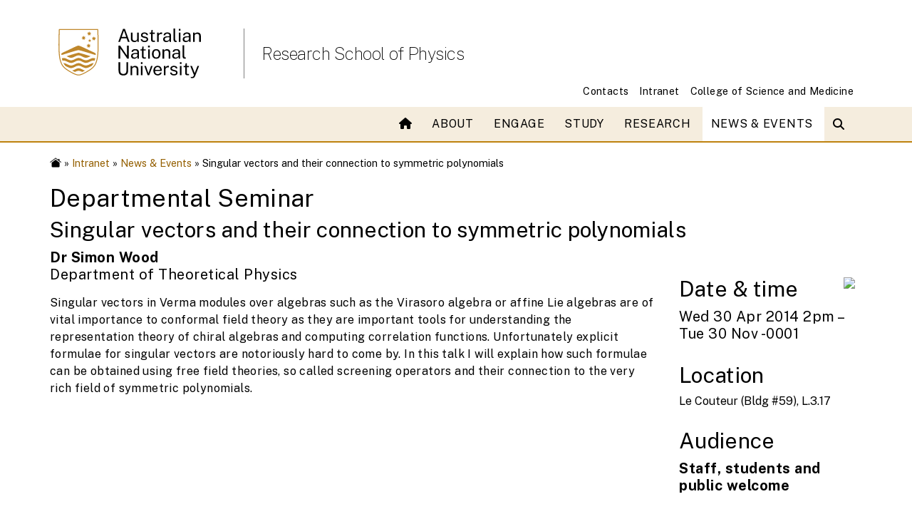

--- FILE ---
content_type: text/html; charset=UTF-8
request_url: https://physics.anu.edu.au/intra/news_events/?EventID=187
body_size: 5198
content:

<!DOCTYPE html>
<html lang="en">

<head>
    <meta charset="UTF-8">
    <meta http-equiv="Content-Type" content="text/html; charset=utf-8">
    <meta http-equiv="X-UA-Compatible" content="IE=edge">
    <meta name="viewport" content="width=device-width, initial-scale=1.0">
    <title>Event - Departmental Seminar - Simon Wood - Singular vectors and their connection to symmetric polynomials</title>
    <link rel="stylesheet" media="all" href="https://cdnjs.cloudflare.com/ajax/libs/font-awesome/6.1.0/css/all.min.css" />
    <link rel="stylesheet" href="https://cdnjs.cloudflare.com/ajax/libs/font-awesome/6.2.1/css/all.min.css"
        integrity="sha512-MV7K8+y+gLIBoVD59lQIYicR65iaqukzvf/nwasF0nqhPay5w/9lJmVM2hMDcnK1OnMGCdVK+iQrJ7lzPJQd1w=="
        crossorigin="anonymous" referrerpolicy="no-referrer" />
    <link rel="stylesheet" media="all" href="https://webstyle.anu.edu.au/styles/css/export.css">
    <link rel="stylesheet" media="all" href="/_styles/v5/navigation.css">
    <link rel="icon" href="/_styles/icons/favicon.ico" type="image/vnd.microsoft.icon" />
    <meta name="dcterms.description" content="RSPE Event - Departmental Seminar - Simon Wood - Singular vectors and their connection to symmetric polynomials">
    <meta name="dcterms.subject" content="Physics, Event, Calendar, RSPE, ANU, University">
    <meta name="dcterms.creator" content="Director Research School of Physics">
    <meta name="dcterms.creator" content="director.physics@anu.edu.au">
    <meta name="description" content="RSPE Event - Departmental Seminar - Simon Wood - Singular vectors and their connection to symmetric polynomials">
    <meta name="keywords" content="Physics, Event, Calendar, RSPE, ANU, University">

<!-- Google tag (gtag.js) -->
<script async src="https://www.googletagmanager.com/gtag/js?id=G-EL80QE59J6"></script>
<script>
  window.dataLayer = window.dataLayer || [];
  function gtag(){dataLayer.push(arguments);}
  gtag('js', new Date());
  gtag('config', 'G-EL80QE59J6');
</script></head>

<body>
    <div id="header">
        <header class="anu-wf-header">
            <div class="container">
                <div class="row">
                    <div class="col-lg-3 col-md-4 col-sm-4 col-6"  style="z-index: 100;">
                        <div class="anu-wf-header-logo pr-4 my-4 anu-header-logo"><a href="https://www.anu.edu.au"><img class="logo d-md-block" src="/_styles/v5/icons/2x_anu_logo_small.svg" alt="ANU logo"></a></div>
                    </div>
                    <div class="col-lg col-md-4 col-sm-6 col-12 my-auto d-none d-sm-block"  style="z-index: 100;">
                        <div>
                            <h1><a class="" href="/">Research School of Physics</a></h1>
                        </div>
                    </div>
                    <div class="anu-wf-header-mobile col-lg-7 col-md-4 col-sm-7 col-12 p-1 my-auto d-block d-sm-none">
                        <div>Research School of Physics</div>
                    </div>
                </div>

                <div class="anu-wf-mega-utilities row">
                    <ul class="d-flex justify-content-end align-items-end m-0">
                    <li><a href="/contact/">Contacts</a></li>
                    <li><a href="/intra/">Intranet</a></li>
                    <li><a href="https://science.anu.edu.au">College of Science and Medicine</a></li>
                    </ul>
                </div>
            </div>
        </header>
        <!-- 2- mobile menu -->
        <div class="anu-wf-mobile">
            <div class="anu-wf-mobile-off">
                <img src="/_styles/v5/icons/icon-bars-white.svg" alt="bars"/> Menu
            </div>
            <div class="anu-wf-mobile-on">
                <div class="anu-wf-mobile-search">
                    <div> <img src="/_styles/v5/icons/icon-search.svg" alt="search"/> Search </div>
                </div>
                <div class="anu-wf-mobile-logo">
                    <div class="logo-wrapper">
                        <a href="https://www.anu.edu.au">
                            <img class="anu-wf-img" alt="ANU logo"
                                src="/_styles/v5/icons/logo-ANU.svg" width="160px">
                        </a>
                    </div>

                    <div class="anu-wf-mobile-close">
                        <img src="/_styles/v5/icons/icon-cross-white.svg"
                            alt="mobile-close" />
                    </div>
                </div>
                <div class="anu-wf-mobile-items">
                    <div class="row">
                        <div class="col-12">
                            <div>
                                <!-- 1- items -->
                                <div class='anu-wf-mobile-item ' data-menu-name='about' data-link='/about/'><i class='fa-solid fa-angle-left fa-xl anu-wf-mobile-back' style='display: none;' onclick='showMainMenu();'></i> <a href='#' onclick='showSubMenu("about", this); return false;'>About</a><div id='submenuabout' class='submenu' style='display: none'><ul>
<li><a href="/about/structure.php">School structure</a></li>
<li><a href="/about/equity.php">Equity and diversity</a></li>
</ul><ul>
<li><a href="/about/history/">History</a></li>
<li><a href="/about/annual_reports/">Annual reports</a></li>
</ul><ul>
<li><a href="/contact/">Contact us</a></li>
        </ul></div></div><div class='anu-wf-mobile-item ' data-menu-name='engage' data-link='/engage/'><i class='fa-solid fa-angle-left fa-xl anu-wf-mobile-back' style='display: none;' onclick='showMainMenu();'></i> <a href='#' onclick='showSubMenu("engage", this); return false;'>Engage</a><div id='submenuengage' class='submenu' style='display: none'><ul>
        <li><a href="/engage/makerspace.php">ANU MakerSpace</a></li>
        <li><a href="/engage/outreach/">Physics outreach</a></li>
</ul><ul>
        <li><a href="/engage/facilities.php">Research facilities</a></li>
        <li><a href="/engage/electronics/">Electronics Workshop</a></li>
        <li><a href="/engage/mechworkshop/">Mechanical Workshop</a></li>
</ul><ul>
        <li><a href="/engage/giving/">Physics endowments</a></li>
        </ul></div></div><div class='anu-wf-mobile-item ' data-menu-name='study' data-link='/study/'><i class='fa-solid fa-angle-left fa-xl anu-wf-mobile-back' style='display: none;' onclick='showMainMenu();'></i> <a href='#' onclick='showSubMenu("study", this); return false;'>Study</a><div id='submenustudy' class='submenu' style='display: none'><ul>
        <li><a href="/study/undergrad/">Undergraduate</a></li>
        <li><a href="/study/honours/">Honours</a></li>
        <li><a href="/study/gradcourse/">MSc</a></li>
        <li><a href="/study/gradresearch/">PhD and MPhil</a></li>
</ul><ul>
        <li><a href="/study/shortcourse/">Intensive courses</a></li>
        <li><a href="/study/projects/">Find a research project</a></li>
        <li><a href="/study/scholarships/">Scholarships</a></li>
        <li><a href="/news_events/profiles.php">Our student profiles</a></li>
</ul><ul>
        <li><a href="/study/pec/">Physics Education Centre</a></li>
        <li><a href="/engage/outreach/">Education outreach</a></li>
        <li><a href="/study/summerscholarships/">Summer Research Scholarships</a></li>  
        <li><a href="/study/projects/market_day.php">Project market day</a></li>
        </ul></div></div><div class='anu-wf-mobile-item ' data-menu-name='research' data-link='/research/'><i class='fa-solid fa-angle-left fa-xl anu-wf-mobile-back' style='display: none;' onclick='showMainMenu();'></i> <a href='#' onclick='showSubMenu("research", this); return false;'>Research</a><div id='submenuresearch' class='submenu' style='display: none'><ul>
        <li><a href="/research/facilities/">Facilities</a></li>
        <li><a href="/research/publications.php">Publications</a></li>
        <li><a href="/research/translation/">Translation</a></li>
        <li><a href="/research/portal/">Physics data portal</a></li>
</ul><ul>
        <li><a href="/research/explore/">Explore Physics</a></li>
        <li><a href="/research/themes/">Themes</a></li>
        <li><a href="/study/projects/">Find a project</a></li>
        <li><a href="/study/">Do your PhD here</a></li> 
</ul></div></div><div class='anu-wf-mobile-item is-active' data-menu-name='news-amp-events' data-link='/news_events/'><i class='fa-solid fa-angle-left fa-xl anu-wf-mobile-back' style='display: none;' onclick='showMainMenu();'></i> <a href='#' onclick='showSubMenu("news-amp-events", this); return false;'>News &amp; Events</a><div id='submenunews-amp-events' class='submenu' style='display: none'><ul>
<li><a href="/news_events/news.php">Physics news</a></li>
<li><a href="/news_events/events.php">Public events</a></li>
</ul><ul>
<li><a href="/news_events/videos.php">Videos</a></li>
</ul><ul><li><a href="/news_events/profiles.php">Meet our people</a></li></ul></div></div>

                                <!-- 2- subitems -->
                                <div class="anu-wf-mobile-subitem"><a href="/contact/">Contacts</a></div>
                                <div class="anu-wf-mobile-subitem"><a href="/intra/">Intranet</a></div>
                            </div>

                            <!-- 3- button -->
                            <!-- <div class="anu-wf-mobile-apply"><a href="">Apply now</a></div> -->

                        </div>
                    </div>
                </div>
            </div>
        </div>


        <div class="main-navigation">
            <div>
                <nav role="navigation">
                    <h2 class="visually-hidden">Main navigation</h2>
                    <div class="anu-wf-nav-mega">
                        <div class="anu-container2">
                            <div class="row">
                                <div class="col">
                                    <ul class="hover1">
                                        <li><a href="/"><i class="fa-solid fa-house"></i></a></il>
                                        <li><a class="" href="/about/">About</a><div class="anu-wf-nav-mega-wrap" role="navigation">
<div class="anu-container2">
<div class="anu-wf-nav-mega-body">

<ul>

<li><a href="/about/structure.php">School structure</a></li>
<li><a href="/about/equity.php">Equity and diversity</a></li>
</ul>

<ul>

<li><a href="/about/history/">History</a></li>
<li><a href="/about/annual_reports/">Annual reports</a></li>
</ul>

<ul>

<li><a href="/contact/">Contact us</a></li>
        </ul>
</div>
</div>
</div>
</li>
<li><a class="" href="/engage/">Engage</a><div class="anu-wf-nav-mega-wrap" role="navigation">
<div class="anu-container2">
<div class="anu-wf-nav-mega-body">

<ul>

        <li><a href="/engage/makerspace.php">ANU MakerSpace</a></li>
        <li><a href="/engage/outreach/">Physics outreach</a></li>
</ul>

<ul>

        <li><a href="/engage/facilities.php">Research facilities</a></li>
        <li><a href="/engage/electronics/">Electronics Workshop</a></li>
        <li><a href="/engage/mechworkshop/">Mechanical Workshop</a></li>
</ul>

<ul>

        <li><a href="/engage/giving/">Physics endowments</a></li>
        </ul>
</div>
</div>
</div>
</li>
<li><a class="" href="/study/">Study</a><div class="anu-wf-nav-mega-wrap" role="navigation">
<div class="anu-container2">
<div class="anu-wf-nav-mega-body">

<ul>

        <li><a href="/study/undergrad/">Undergraduate</a></li>
        <li><a href="/study/honours/">Honours</a></li>
        <li><a href="/study/gradcourse/">MSc</a></li>
        <li><a href="/study/gradresearch/">PhD and MPhil</a></li>
</ul>

<ul>

        <li><a href="/study/shortcourse/">Intensive courses</a></li>
        <li><a href="/study/projects/">Find a research project</a></li>
        <li><a href="/study/scholarships/">Scholarships</a></li>
        <li><a href="/news_events/profiles.php">Our student profiles</a></li>
</ul>

<ul>

        <li><a href="/study/pec/">Physics Education Centre</a></li>
        <li><a href="/engage/outreach/">Education outreach</a></li>
        <li><a href="/study/summerscholarships/">Summer Research Scholarships</a></li>  
        <li><a href="/study/projects/market_day.php">Project market day</a></li>
        </ul>
</div>
</div>
<div class="anu-wf-nav-mega-footer">

<ul class="p-1">

        <li><a href="https://outlook.office.com/mail/"><span class="fa-solid fa-envelope"></span>&nbsp;Email</a></li>
        <li><a href="https://wattlecourses.anu.edu.au"><span class="fa-solid fa-clipboard"></span>&nbsp;Wattle</a></li>
        <li><a href="https://isis.anu.edu.au/"><span class="fa-solid fa-ankh"></span>&nbsp;ISIS</a></li>
        <li><a href="https://www.anu.edu.au/students/program-administration/timetabling/access-and-support-for-mytimetable"><span class="fa-solid fa-calendar-days"></span>&nbsp;Timetable</a></li>
        <li><a href="http://programsandcourses.anu.edu.au/"><span class="fa-solid fa-award"></span>&nbsp;Programs &amp; courses</a> </li>
        <li><a href="http://anulib.anu.edu.au"><span class="fa-solid fa-book"></span>&nbsp;Library</a></li>
        <li><a href="https://services.anu.edu.au/campus-environment/safety-security/anuok-app"><span class="fa-solid fa-shield-halved"></span>&nbsp;ANUOK</a></li>
        <li><a href="https://i12.figtreesystems.com.au/dds410606"><span class="fa-solid fa-triangle-exclamation"></span>&nbsp;Figtree</a></li>
        </ul>
</div>
</div>
</li>
<li><a class="" href="/research/">Research</a><div class="anu-wf-nav-mega-wrap" role="navigation">
<div class="anu-container2">
<div class="anu-wf-nav-mega-body">

<ul>

        <li><a href="/research/facilities/">Facilities</a></li>
        <li><a href="/research/publications.php">Publications</a></li>
        <li><a href="/research/translation/">Translation</a></li>
        <li><a href="/research/portal/">Physics data portal</a></li>
</ul>

<ul>

        <li><a href="/research/explore/">Explore Physics</a></li>
        <li><a href="/research/themes/">Themes</a></li>
        <li><a href="/study/projects/">Find a project</a></li>
        <li><a href="/study/">Do your PhD here</a></li> 
</ul>

<ul>

                <div class="gw-block">
                <div class="large">Our departments</div>
                <ul>
                        <li><a href="/research/eme/">Electronic Materials Engineering</a></li>
                        <li><a href="/research/ftp/">Fundamental and Theoretical Physics</a></li>
                        <li><a href="/research/mp/">Materials Physics</a></li>
                        <li><a href="/research/npaa/">Nuclear Physics and Accelerator Applications</a></li>
                        <li><a href="/research/qst/">Quantum Science and Technology</a></li>
                        <li><a href="https://cga.anu.edu.au">Centre for Gravitational Astrophysics</a></li>
                </ul>
                </div></ul>
</div>
</div>
</div>
</li>
<li><a class="is-active" href="/news_events/">News &amp; Events</a><div class="anu-wf-nav-mega-wrap" role="navigation">
<div class="anu-container2">
<div class="anu-wf-nav-mega-body">

<ul>

<li><a href="/news_events/news.php">Physics news</a></li>
<li><a href="/news_events/events.php">Public events</a></li>
</ul>

<ul>

<li><a href="/news_events/videos.php">Videos</a></li>
</ul>

<ul>
<li><a href="/news_events/profiles.php">Meet our people</a></li></ul>
</div>
</div>
</div>
</li>

                                    </ul>

                                </div>


                                <div class="col-auto d-flex">
                                    <div class="my-auto">
                                        <div class="anu-wf-search">
                                            <div class="anu-wf-search">
                                                <div class="anu-wf-search-trigger"><i
                                                        class="fa-solid fa-magnifying-glass mr-2">
                                                        <div class="anu-wf-search-trigger-placeholder d-none">
                                                            Search
                                                        </div>
                                                    </i></div>
                                                <div class="overlay"
                                                    style="cursor: pointer; z-index: 3; padding-top: 109px; position: fixed; inset: 0px; width: 100%; height: 100%; overflow: auto; background-color: rgba(0, 0, 0, 0.1); opacity: 0; transition: all 0.2s ease 0s; visibility: hidden;">
                                                    <div class="container-fluid bg-tint">
                                                        <div class="anu-container2">
                                                            <div class="row justify-content-center">
                                                                <div class="col-12">
                                                                    <div class="anu-wf-search-field"><span
                                                                            class="h2 mt-1"><strong>Search</strong></span>
                                                                        <div
                                                                            class="anu-wf-search-input w100 mb-1">
                                                                            <input
                                                                                class="h4 mt-1 mb-0 w100 px-1"
                                                                                placeholder="Type to search ANU web, staff &amp; maps..."><span>clear</span>
                                                                            <div
                                                                                class="anu-wf-search-cursor d-none">
                                                                            </div>
                                                                        </div>
                                                                        <div class="close"></div>
                                                                    </div>
                                                                </div>
                                                            </div>
                                                        </div>
                                                    </div>
                                                </div>
                                            </div>
                                        </div>
                                    </div>
                                </div>
                            </div>
                        </div>
                    </div>

                </nav>

            </div>

        </div></div>
<div id='btn-back-to-top' styel='display:none;'></div>
<div class="container p-0">
<div id="breadcrumb" class="d-flex pt-2 pb-1"><a href="/"><img src='//marketing-pages.anu.edu.au/_anu/images/icons/web/home.png' class='w16px absmiddle' alt='Home'></a>&nbsp;&raquo;&nbsp;<a href="/intra">Intranet</a>&nbsp;&raquo;&nbsp;<a href='/intra/news_events/'>News &amp; Events</a>&nbsp;&raquo;&nbsp;Singular vectors and their connection to symmetric polynomials</div>
</div>
<div class="container p-0 mb-3">
<h1>Departmental Seminar</h1>
<h2>Singular vectors and their connection to symmetric polynomials</h2>
   
<div class="row">
<div class='col-md-9'>
<div class="large text-uni padtop"><strong>Dr Simon Wood</strong></div>
<div class="large text-uni padbottom">Department of Theoretical Physics</div>
<div><p>Singular vectors in Verma modules over algebras such as the Virasoro algebra or affine Lie algebras are of vital importance to conformal field theory as they are important tools for understanding the representation theory of chiral algebras and computing correlation functions. Unfortunately explicit formulae for singular vectors are notoriously hard to come by. In this talk I will explain how such formulae can be obtained using free field theories, so called screening operators and their connection to the very rich field of symmetric polynomials.</p></div>
</div>

<div class='col-md-3'> <!-- Start right hand column -->
        <div class='box bg-grey10 nopadtop nopadbottom marginbottom'>
        <div class="anu-share noprint right"></div>
        <div class="clear"></div>
    </div>

    <div class='box bg-grey10 marginbottom'>
        <div class="right"><a href="?EventID=187&ics=1"><img src="//style.anu.edu.au/_anu/images/icons/web/calendar-add.png" /></a></div>
        <h2>Date &amp; time</h2>

        <div class="large padtop">Wed 30 Apr 2014 2pm &ndash; Tue 30 Nov -0001</strong></div>
    </div>

    <div class='box bg-grey10 marginbottom'>
        <h2>Location</h2>
        <div>Le Couteur (Bldg #59), L.3.17 </div>
    </div>

    <div class='box bg-grey10 marginbottom'>
        <h2>Audience</h2>
        <div class='large text-uni'><strong>Staff, students and public welcome</strong></div>    </div>

    <div class='box bg-grey10 marginbottom'>
<h2>Contact</h2>
<div class='clear padbottom left'><img src='//style.anu.edu.au/_anu/images/icons/web/person.png' class='left padright'><div class='left'><a href="/people/profile.php?ID=945">David Ridout</a></div></div>
<div class='clear padbottom left'><img src='//style.anu.edu.au/_anu/images/icons/web/phone.png' class='left padright'><div class='left'>(02)61259688</div></div>
<div class='clear left'><img src='//style.anu.edu.au/_anu/images/icons/web/mail.png' class='left padright'><div class='left'><a href="mailto:david.ridout@anu.edu.au">Send email</a></div></div>
<div class='clear'></div>
</div>

</div> <!-- end right hand column -->


</div>
</div>


<footer class="anu-wf-footer" aria-label="Footer banner" role="contentinfo" ></footer>

<!--<link rel="stylesheet" href="https://webstyle.anu.edu.au/styles/css/export-header2.css"> -->

<script src="/_styles/js/export.js"></script>
<script src="https://webstyle.anu.edu.au/widgets/bundle.js"></script> 
<!-- <script src="https://webstyle.anu.edu.au/styles/js/src/navigation-header2.js"></script> -->
<script src="/_styles/v5/navigation.js"></script> 

<script>
function showSubMenu(menuName, clickedElement) {
    const currentItem = clickedElement.parentElement;
    const backIcon = currentItem.querySelector('.anu-wf-mobile-back');
    const isCurrentlyActive = currentItem.style.display !== 'none';
    const submenu = document.getElementById('submenu' + menuName);

    // If the current item is already active, redirect to the link
    if (isCurrentlyActive && submenu.style.display == 'block') {
        window.location.href = currentItem.getAttribute('data-link');
        return;
    }

    document.querySelectorAll('.anu-wf-mobile-item').forEach(item => {
        item.style.display = 'none';

        // Hide the back icon for all items
        const icon = item.querySelector('.anu-wf-mobile-back');
        if (icon) icon.style.display = 'none';
    });

    document.querySelectorAll('.submenu').forEach(sub => sub.style.display = 'none');

    // Show the current item and its submenu
    currentItem.style.display = 'block';
    if (submenu) {
        submenu.style.display = 'block';
        // Show the back icon for the active item
        if (backIcon) backIcon.style.display = 'inline-block';
    }
}

function showMainMenu() {
    document.querySelectorAll('.submenu').forEach(submenu => submenu.style.display = 'none');
    document.querySelectorAll('.anu-wf-mobile-item').forEach(item => {
        item.style.display = 'block';
        // Also hide the back icon when showing the main menu
        const icon = item.querySelector('.anu-wf-mobile-back');
        if (icon) icon.style.display = 'none';
    });
}
</script>

<style>
    .anu-wf-mobile-item {
        display: block; /* Ensure these are visible initially */
    }

    .anu-wf-mobile-item ul li {
        padding: 0px;
    }

    .anu-wf-mobile-item ul li a {
        background-color: #333;
        padding-top: 9px !important;
        padding-bottom: 9px !important;
    }

    .submenu {
        display: none; /* Ensure submenus are hidden initially */
    }

    .anu-wf-mobile-back {
        display: inline-block; /* Adjust according to your design */
        margin-bottom: 5px;
        padding:20px;
    }

    .anu-wf-mobile-back:hover {
        cursor:pointer;
    }
</style>

</body>

</html>

--- FILE ---
content_type: text/css
request_url: https://physics.anu.edu.au/_styles/v5/navigation.css
body_size: 2763
content:
/**************************************************************

	STYLESHEET INDEXING
	|
	|
	|	|___ Desktop
	|	|___ Mobile
  | |___ Responsive

**************************************************************/
/* stylelint-disable */
/**************************************************************

	THE USE OF NEW COLOURS ARE NOT PERMITED. ONLY THE COLOURS LISTED IN THE BRAND IDENTITY ARE ALLOWED TO BE USED. 
    REFER BRAND IDENTITY POLICY. 
    /**************************************************************

	COLOUR STYLESHEET INDEXING
	|
	|
	|___ Backgrounds
	|___ Hyperlinks
    |___ Gold hyperlinks when used on smaller font
	|___ Table borders, Table headers
	    |___Grey
        |___Gold
        |___Copper
        |___Teal
	|___ Error Message Colours

**************************************************************/
/* ALLOWED TO BE USED ONLY AS BACKGROUND COLOURS */
/* USE THIS ONLY FOR HYPERLINKS */
/* GOLD HYPERLINKS HYPERLINKS - WHEN USED ON SMALLER FONT TO PASS AA */
/* USE THIS ONLY TO HIGHLIGHT'S IN TABLE */
/* USE THIS FOR TABLE BORDERS, TABLE HEADERS */
/* GREY */
/* GOLD */
/* COPPER */
/* TEAL */
/* COLOURS ALOOWED FOR ERROR MESSAGES ON FORMS */
/* GRID LAYOUT BREAKPOINTS */
/* ANCHOR mixins */
/* ANCHOR Customisation */
/* ANCHOR COMMON - FEATURES */
/* ANCHOR COMMON - LOGO */
header.anu-wf-header > .container,
.anu-wf-mobile-on > .container {
  position: relative;
  margin: 0 auto;
/*  width: calc(100% - 4em);
  padding-left: 3em;
  padding-right: 1em; */
  /* TITLE */
}
/*
header.anu-wf-header > .anu-container3 .anu-wf-mega-logo,
.anu-wf-mobile-on > .anu-container3 .anu-wf-mega-logo {
  width: 140px;
}
header.anu-wf-header > .anu-container3 .anu-wf-mega-logo .logo-wrapper,
.anu-wf-mobile-on > .anu-container3 .anu-wf-mega-logo .logo-wrapper {
  padding-left: 0;
  transform: translateX(-70px);
  position: relative;
  z-index: 1;
  border-right: hidden;
  width: 200px;
}
header.anu-wf-header > .anu-container3 .anu-wf-mega-logo .logo-wrapper::before,
.anu-wf-mobile-on > .anu-container3 .anu-wf-mega-logo .logo-wrapper::before {
  content: "";
  background-color: #fff;
  position: absolute;
  top: -1em;
  bottom: -1em;
  width: 100%;
  z-index: -1;
}
*/

header.anu-wf-header > .anu-container3 .anu-wf-mega-title a.subbrand,
.anu-wf-mobile-on > .anu-container3 .anu-wf-mega-title a.subbrand {
  font-size: 1.2em;
  font-weight: 300;
  color: #000;
/*  text-transform: capitalize; */
}
header.anu-wf-header > .container .anu-wf-mega-utilities a.subbrand,
.anu-wf-mobile-on > .container .anu-wf-mega-utilities a.subbrand {
  font-size: 1.2em;
  font-weight: 300;
  color: #000;
/*  text-transform: uppercase; */
}


header.anu-wf-header > .container .anu-wf-mega-utilities,
.anu-wf-mobile-on > .container .anu-wf-mega-utilities {
  display: block;
  width: 100%; 
  height: 136px;
  position: absolute;
  bottom: 0;
}

@media (max-width: 991px) {
  header.anu-wf-header > .container .anu-wf-mega-utilities,
.anu-wf-mobile-on > .container .anu-wf-mega-utilities {
    display: none;
  }
}

header.anu-wf-header > .container .anu-wf-mega-utilities > *,
.anu-wf-mobile-on > .container .anu-wf-mega-utilities > * {
  height: 100%;
}
header.anu-wf-header > .container .anu-wf-mega-utilities ul,
.anu-wf-mobile-on > .container .anu-wf-mega-utilities ul {
  list-style: none;
}

header.anu-wf-header > .container .anu-wf-mega-utilities ul li a,
.anu-wf-mobile-on > .container .anu-wf-mega-utilities ul li a {
  color: #000;
/*  text-transform: capitalize; */
  padding-left: 15px;
  font-size: 0.9em;
}

header.anu-wf-header {
  font-size: 16px;
}
header.anu-wf-header li {
/*  text-transform: uppercase; */
}

header h1 {
  font-size: 1.5rem;
  margin: 0;
  font-weight: 100;
  letter-spacing: -0.5px;
  line-height: 1.6rem;
}

header h1 a::after {
  content: "";
}

header h1 a:hover {
  text-decoration: none !important;
}

.anu-wf-mobile {
  display: none;
}
@media (max-width: 991px) {
  .anu-wf-mobile {
    display: block;
  }
}
.anu-wf-mobile ul {
  list-style-type: none;
  margin: 0;
  padding: 0;
  overflow: hidden;
}
.anu-wf-mobile li a {
  color: #000;
  text-decoration: none;
  padding: 15px 0;
  display: block;
}
.anu-wf-mobile li:hover,
.anu-wf-mobile li *.is-active {
  background-color: #fff;
  font-weight: 600;
}
.anu-wf-mobile .anu-wf-mobile-off {
  background-color: #000;
  border: 1px solid #be830e;
  color: #fff;
  cursor: pointer;
  text-align: center;
  position: fixed;
  top: 0;
  right: 0;
  z-index: 999;
  transform: translateY(50%);
  padding: 20px;
  display: flex;
  flex-direction: column;
  gap: 5px;
  justify-self: center;
  align-items: center;
  font-size: 13px;
  font-weight: 500;
  line-height: 18px;
}
.anu-wf-mobile .anu-wf-mobile-on {
  display: none;
  background-color: rgba(0, 0, 0, 0.5);
  color: #fff;
  width: 100%;
  height: 100%;
  position: fixed;
  top: 0;
  right: 0;
  z-index: 999;
}
.anu-wf-mobile .anu-wf-mobile-on .anu-wf-mobile-search {
  background-color: #333333;
  width: 100%;
  height: 40px;
}
.anu-wf-mobile .anu-wf-mobile-on .anu-wf-mobile-search > div {
  height: 100%;
  cursor: pointer;
  display: flex;
  justify-content: flex-end;
  align-items: center;
}
.anu-wf-mobile .anu-wf-mobile-on .anu-wf-mobile-search > div img {
  padding-right: 10px;
}
.anu-wf-mobile .anu-wf-mobile-on .anu-wf-mobile-logo {
  background-color: #191919;
  height: 112.23px;
  display: flex;
  justify-content: space-between;
  align-items: center;
}
.anu-wf-mobile .anu-wf-mobile-on .anu-wf-mobile-logo .logo-wrapper {
  margin-top: 40px;
  margin-bottom: 40px;
}
.anu-wf-mobile .anu-wf-mobile-on .anu-wf-mobile-logo .anu-wf-mobile-close {
  cursor: pointer;
}
.anu-wf-mobile .anu-wf-mobile-on .anu-wf-mobile-items {
  background-color: #000;
  box-shadow: 1px 0 12px 3px rgba(0, 0, 0, 0.6);
  width: 33.3%;
  min-width: 400px;
  max-width: 100%;
  height: 100%;
  float: right;
  /* ANCHOR COMMON - fontsize */
  /* ANCHOR COMMON - padding */
}
.anu-wf-mobile .anu-wf-mobile-on .anu-wf-mobile-items .row,
.anu-wf-mobile .anu-wf-mobile-on .anu-wf-mobile-items .row .col-12 {
  height: 80%;
}
.anu-wf-mobile .anu-wf-mobile-on .anu-wf-mobile-items .row .col-12 {
  display: flex;
  flex-direction: column;
  justify-content: space-between;
}
.anu-wf-mobile .anu-wf-mobile-on .anu-wf-mobile-items .anu-wf-mobile-item a,
.anu-wf-mobile .anu-wf-mobile-on .anu-wf-mobile-items .anu-wf-mobile-subitem a,
.anu-wf-mobile .anu-wf-mobile-on .anu-wf-mobile-items .anu-wf-mobile-apply a {
  font-weight: 300;
  color: #fff;
  display: block;
}
.anu-wf-mobile .anu-wf-mobile-on .anu-wf-mobile-items .anu-wf-mobile-item a,
.anu-wf-mobile .anu-wf-mobile-on .anu-wf-mobile-items .anu-wf-mobile-subitem a,
.anu-wf-mobile .anu-wf-mobile-on .anu-wf-mobile-items .anu-wf-mobile-apply {
  padding-left: 23px;
  padding-right: 23px;
}
.anu-wf-mobile .anu-wf-mobile-on .anu-wf-mobile-items .anu-wf-mobile-item a {
  font-size: 1em;
/*  text-transform: uppercase; */
  padding-top: 17px;
  padding-bottom: 17px;
}
.anu-wf-mobile .anu-wf-mobile-on .anu-wf-mobile-items .anu-wf-mobile-item a::after {
  content: "";
  width: 15px;
  height: 15px;
  background: url("https://webstyle.anu.edu.au/images/icons/icon-arrow-right-gold.svg") no-repeat;
  background-size: contain;
  right: 0;
  transform: translateY(50%);
  position: absolute;
  display: inline-block;
}
.anu-wf-mobile .anu-wf-mobile-on .anu-wf-mobile-items .anu-wf-mobile-item a:hover, .anu-wf-mobile .anu-wf-mobile-on .anu-wf-mobile-items .anu-wf-mobile-item a.is-active {
  background-color: #be830e;
  color: #000;
  text-decoration: unset !important;
}
.anu-wf-mobile .anu-wf-mobile-on .anu-wf-mobile-items .anu-wf-mobile-item a:hover::after, .anu-wf-mobile .anu-wf-mobile-on .anu-wf-mobile-items .anu-wf-mobile-item a.is-active::after {
  background: url("https://webstyle.anu.edu.au/images/icons/icon-arrow-right-black-7X12.svg") no-repeat;
  background-size: contain;
}
.anu-wf-mobile .anu-wf-mobile-on .anu-wf-mobile-items .anu-wf-mobile-subitem a {
  font-size: 0.9em;
  padding-top: 7px;
  padding-bottom: 7px;
}
.anu-wf-mobile .anu-wf-mobile-on .anu-wf-mobile-items .anu-wf-mobile-subitem a:hover, .anu-wf-mobile .anu-wf-mobile-on .anu-wf-mobile-items .anu-wf-mobile-subitem a.is-active {
  font-weight: 700;
}
.anu-wf-mobile .anu-wf-mobile-on .anu-wf-mobile-items .anu-wf-mobile-apply a {
  border: 1px solid #fff;
  border-radius: 5px;
  text-decoration: none !important;
  display: inline-block;
  text-align: center;
  word-wrap: break-word;
  width: 100%;
/*  text-transform: uppercase; */
  padding-top: 15px;
  padding-bottom: 15px;
}
.anu-wf-mobile .anu-wf-mobile-on .anu-wf-mobile-items .anu-wf-mobile-apply a:hover {
  background-color: #fff;
  color: #000;
}
.anu-wf-mobile .anu-wf-mobile-header {
  display: none;
}
@media (max-width: 575px) {
  .anu-wf-mobile.mobile-2 {
    position: relative;
  }
  .anu-wf-mobile.mobile-2 .anu-wf-mobile-off {
    position: absolute;
    right: 0;
    top: 0;
    transform: unset;
    height: 50px;
    width: 50px;
    display: flex;
    justify-content: center;
    align-items: center;
    border: unset;
  }
  .anu-wf-mobile.mobile-2 .anu-wf-mobile-off img {
    max-width: unset;
  }
  .anu-wf-mobile.mobile-2 .anu-wf-mobile-header {
    background-color: #f5edde;
    height: 50px;
    padding-left: 3em;
    display: flex;
    justify-content: flex-start;
    align-items: center;
    font-size: 1.2em;
    font-weight: 300;
    color: #000;
    text-transform: uppercase; 
  }
}

.main-navigation {
  font-size: 16px;
  display: block;
}
@media (max-width: 991px) {
  .main-navigation {
    display: none;
  }
}
.main-navigation .anu-wf-nav-mega {
  background-color: #f5edde;
  position: relative;
  border-bottom: 2px solid #be820e !important;
}
.main-navigation .anu-wf-nav-mega .anu-container2 {
  padding-top: 0;
}
.main-navigation .anu-wf-nav-mega .anu-container2 .row {
  justify-content: center;
  align-self: center;
}
.main-navigation .anu-wf-nav-mega .anu-container2 .row .col {
  padding: 0;
}
.main-navigation .anu-wf-nav-mega .anu-container2 .row .col ul {
  float: right;
  list-style-type: none;
  margin: 0;
  padding: 0;
}
.main-navigation .anu-wf-nav-mega .anu-container2 .row .col ul li {
  display: inline;
  padding-bottom: 0;
}
.main-navigation .anu-wf-nav-mega .anu-container2 .row .col ul li a {
}
.main-navigation .anu-container2 .row .col > ul.hover1 > li > a {
  text-transform: uppercase; 
}
.main-navigation .anu-wf-nav-mega .anu-container2 .row .col ul li .anu-wf-nav-mega-wrap {
  display: none;
  width: 100%;
  position: absolute;
  top: 0;
  left: 0;
  height: auto;
  z-index: 30;
  background-color: #f5edde;
  border-top: 2px solid #be820e !important;
  box-shadow: 0 5px 10px rgb(0 0 0 / 20%);
}
.main-navigation .anu-wf-nav-mega .anu-container2 .row .col ul li .anu-wf-nav-mega-wrap * {
  width: auto;
  height: auto;
}
.main-navigation .anu-wf-nav-mega .anu-container2 .row .col ul li .anu-wf-nav-mega-wrap .anu-container2 {
  display: flex;
  flex-direction: column;
  align-items: flex-end;
}
.main-navigation .anu-wf-nav-mega .anu-container2 .row .col ul li .anu-wf-nav-mega-wrap .anu-container2 .anu-wf-nav-mega-body {
  display: flex;
  justify-content: start;
  margin-top: 20px;
  margin-bottom: 20px;
  width: 100%;
}
.main-navigation .anu-wf-nav-mega .anu-container2 .row .col ul li .anu-wf-nav-mega-wrap .anu-container2 .anu-wf-nav-mega-body > * {
  width: 33.3333333333%;
}
.main-navigation .anu-wf-nav-mega .anu-container2 .row .col ul li .anu-wf-nav-mega-wrap .anu-container2 .anu-wf-nav-mega-body > * li {
  position: relative;
  display: flex;
  align-items: center;
  font-size: 1em;
  line-height: 1em;
  padding-left: 20px; 
/*  text-transform: capitalize; */
}
.main-navigation .anu-wf-nav-mega .anu-container2 .row .col ul li .anu-wf-nav-mega-wrap .anu-container2 .anu-wf-nav-mega-body > * li::before {
  content: "";
  position: absolute;
  left: 0;
  width: 20px;
  height: 20px;
  background: url("/_styles/v5/icons/icon-arrow-right-gold.svg") no-repeat center center;
}
.main-navigation .anu-wf-nav-mega .anu-container2 .row .col ul li .anu-wf-nav-mega-wrap .anu-container2 .anu-wf-nav-mega-body > * li a {
  text-align: left;
  padding-top: 16px;
  padding-bottom: 16px;
}
.main-navigation .anu-wf-nav-mega .anu-container2 .row .col ul li .anu-wf-nav-mega-wrap .anu-container2 .anu-wf-nav-mega-body > * li > a:hover,
.main-navigation .anu-wf-nav-mega .anu-container2 .row .col ul li .anu-wf-nav-mega-wrap .anu-container2 .anu-wf-nav-mega-body > * li > a.is-active, .main-navigation .anu-wf-nav-mega .anu-container2 .row .col ul li .anu-wf-nav-mega-wrap .anu-container2 .anu-wf-nav-mega-body > * li.active > a {
  text-decoration: underline !important;
/*  font-weight: 700; */
}
.main-navigation .anu-wf-nav-mega .anu-container2 .row .col ul li .anu-wf-nav-mega-wrap .anu-container2 .anu-wf-nav-mega-footer {
  display: flex;
}
.main-navigation .anu-wf-nav-mega .anu-container2 .row .col ul li .anu-wf-nav-mega-wrap .anu-container2 .anu-wf-nav-mega-footer li {
/*  text-transform: capitalize; */
}
.main-navigation .anu-wf-nav-mega .anu-container2 .row .col ul li:hover .anu-wf-nav-mega-wrap {
  display: block;
}
.main-navigation .anu-wf-nav-mega .anu-container2 .row .col ul li a {
  display: inline-block;
  float: left;
  color: #000;
  text-align: center;
  padding-left: 16px;
  padding-right: 16px;
  text-decoration: unset !important;
  letter-spacing: 0.72px;
}
.main-navigation .anu-wf-nav-mega .anu-container2 .row .col ul li a:first-of-type {
  padding-left: 12px;
}
.main-navigation .anu-wf-nav-mega .anu-container2 .row .col ul li a:first-of-type i.fa-house {
  padding: 0 !important;
}

i.fa-solid.fa-magnifying-glass.mr-2 {
  color: #000;
}

/* ANCHOR Dependency */
header.anu-wf-header .anu-container,
.anu-wf-mobile .anu-container,
.main-navigation .anu-container2 {
  position: relative;
  margin: 0 auto;
  width: calc(100% - 4em);
  padding-top: 1em;
  padding-left: 3em;
  padding-right: 1em;
}
@media (min-width: 576px) {
  header.anu-wf-header .anu-container,
.anu-wf-mobile .anu-container,
.main-navigation .anu-container2 {
    max-width: 540px;
  }
}
@media (min-width: 768px) {
  header.anu-wf-header .anu-container,
.anu-wf-mobile .anu-container,
.main-navigation .anu-container2 {
    max-width: 720px;
  }
}
@media (min-width: 992px) {
  header.anu-wf-header .anu-container,
.anu-wf-mobile .anu-container,
.main-navigation .anu-container2 {
    max-width: 960px;
  }
}
@media (min-width: 1200px) {
  header.anu-wf-header .anu-container,
.anu-wf-mobile .anu-container,
.main-navigation .anu-container2 {
    max-width: 1140px;
  }
}
@media (min-width: 1400px) {
  header.anu-wf-header .anu-container,
.anu-wf-mobile .anu-container,
.main-navigation .anu-container2 {
    max-width: 1200px;
  }
}
@media (min-width: 992px) {
  header.anu-wf-header .anu-container::after,
.anu-wf-mobile .anu-container::after,
.main-navigation .anu-container::after {
    content: "";
    width: 1px;
    background-color: #be830e;
    position: absolute;
    top: 0;
    bottom: 0;
    left: 0;
  }
}

/* ANCHOR Options */
.main-navigation .anu-container2 .row .col > ul.hover1 > li > a {
  line-height: 48px;
}
.main-navigation .anu-container2 .row .col > ul.hover1 > li .anu-wf-nav-mega-wrap {
  transform: translateY(48px);
}
.main-navigation .anu-container2 .row .col > ul.hover1 > li > a:hover,
.main-navigation .anu-container2 .row .col > ul.hover1 > li > a.is-active, .main-navigation .anu-container2 .row .col > ul.hover1 > li.active > a {
  background-color: #fff;
  color: #000;
  text-decoration: unset !important;
}

/* ANCHOR LOGO Responsive */
@media (max-width: 575px), (min-width: 576px) and (max-width: 621px), (min-width: 768px) and (max-width: 813px), (min-width: 992px) and (max-width: 1037px), (min-width: 1200px) and (max-width: 1245px) {
  header.anu-wf-header .anu-container::after,
.main-navigation .anu-container::after,
header.anu-wf-header .anu-wf-mega-logo .logo-wrapper {
    margin-left: 15px;
  }
}
@media (max-width: 575px) {
  header.anu-wf-header > .anu-container2 .anu-wf-mega-logo {
    z-index: 1;
    width: 70px;
  }
  header.anu-wf-header > .anu-container2 .anu-wf-mega-logo .logo-wrapper {
    width: 140px;
  }
  header.anu-wf-header > .anu-container2 .anu-wf-mega-title {
    padding: 0;
    font-size: 0.9em;
    z-index: 2;
  }
}



.main-navigation .anu-wf-nav-mega .anu-container2 .row .col ul li .anu-wf-nav-mega-wrap .anu-container2 .anu-wf-nav-mega-body .gw-block ul {
  width:100%;
}
.main-navigation .anu-wf-nav-mega .anu-container2 .row .col ul li .anu-wf-nav-mega-wrap .anu-container2 .anu-wf-nav-mega-body .gw-block ul li {
  margin-left: 0px;
  list-style-type: disc;
  padding-left: 12px;
  line-height: 15px;
}

.main-navigation .anu-wf-nav-mega .anu-container2 .row .col ul li .anu-wf-nav-mega-wrap .anu-container2 .anu-wf-nav-mega-body .gw-block > * li::before {
  content: "";
  position: absolute;
  left: 0;
  width: 14px;
  height: 14px;
  background: url("/_styles/v5/icons/icon-arrow-right-gold.svg") no-repeat center center;
}

.main-navigation .anu-wf-nav-mega .anu-container2 .row .col ul li .anu-wf-nav-mega-wrap .anu-container2 .anu-wf-nav-mega-body .gw-block li a {
      padding: 8px;
}
.main-navigation .anu-wf-nav-mega .anu-container2 .row .col ul li .anu-wf-nav-mega-wrap .anu-container2 .anu-wf-nav-mega-body .gw-block li a {
  padding: 6px;
}
.main-navigation .anu-wf-nav-mega .anu-container2 .row .col ul li .anu-wf-nav-mega-wrap .anu-container2 .anu-wf-nav-mega-body .gw-block {
  font-size:0.8em;
  color:black;
}

.main-navigation .anu-wf-nav-mega .anu-container2 .row .col ul li .anu-wf-nav-mega-wrap .anu-container2 .anu-wf-nav-mega-body .gw-block img {
  max-height: 100px;
}

.main-navigation .anu-wf-nav-mega .anu-container2 .row .col ul li .anu-wf-nav-mega-wrap .anu-wf-nav-mega-footer li a {
  background-repeat: no-repeat;
  background-position: 0em;
  padding-left: 10px;
  line-height: 38px;
  background-size: 25px;
  display: block;
  text-decoration: none;
}


header .anu-header-logo {
    border-right: 1px grey solid;
    width: 100%;
}

header .anu-header-logo .logo {
    max-width: 200px;
    width: 100%;
}


--- FILE ---
content_type: text/css
request_url: https://webstyle.anu.edu.au/styles/css/components/footer.css
body_size: 1649
content:
footer.anu-wf-footer{background:#000 !important;font-size:16px !important;font-family:"Public Sans",sans-serif !important;box-sizing:border-box !important;line-height:1.1563 !important}footer.anu-wf-footer *{box-sizing:border-box}footer.anu-wf-footer a.anu-wf-a{color:#fff;cursor:pointer;text-decoration:none}footer.anu-wf-footer a.anu-wf-a:hover{text-decoration:underline !important}footer.anu-wf-footer p.anu-wf-p{font-size:16px !important;line-height:24px !important;letter-spacing:.025em !important;margin-block-start:1em !important;margin-block-end:1em !important}footer.anu-wf-footer img.anu-wf-img{max-width:100%;height:auto;display:block}footer.anu-wf-footer h3.anu-wf-h3{font-size:1.4em !important;letter-spacing:.01em !important;font-style:normal !important;font-weight:400 !important;padding:0 !important;margin:0 0 10px !important;line-height:1.1em !important;color:#fff !important}@media only screen and (min-width: 768px)and (max-width: 991px){footer.anu-wf-footer h3.anu-wf-h3{font-size:1.25em}}@media only screen and (min-width: 768px)and (max-width: 991px){footer.anu-wf-footer h3.anu-wf-h3{line-height:1.075em}}footer.anu-wf-footer .anu-pb-3{padding-bottom:30px !important}footer.anu-wf-footer .anu-pt-5{padding-top:50px !important}footer.anu-wf-footer .anu-pb-0{padding-bottom:0 !important}footer.anu-wf-footer .anu-pb-2{padding-bottom:20px !important}footer.anu-wf-footer .anu-pt-3{padding-top:30px !important}footer.anu-wf-footer .anu-w100{width:100% !important}footer.anu-wf-footer a#btn-back-to-top .anu-visually-hidden{position:absolute !important;width:1px !important;height:1px !important;padding:0 !important;margin:-1px !important;overflow:hidden !important;clip:rect(0, 0, 0, 0) !important;white-space:nowrap !important;border:0 !important}footer.anu-wf-footer .anu-bg-black{background-color:#000;color:#fff !important}footer.anu-wf-footer .anu-container{position:relative;margin:0 auto;width:calc(100% - 4em);padding-top:1em;padding-left:3em;padding-right:1em}@media(min-width: 576px){footer.anu-wf-footer .anu-container{max-width:540px}}@media(min-width: 768px){footer.anu-wf-footer .anu-container{max-width:720px}}@media(min-width: 992px){footer.anu-wf-footer .anu-container{max-width:960px}}@media(min-width: 1200px){footer.anu-wf-footer .anu-container{max-width:1140px}}@media(min-width: 1400px){footer.anu-wf-footer .anu-container{max-width:1200px}}footer.anu-wf-footer .anu-container::after{content:"";width:1px;background-color:#be830e;position:absolute;top:0;bottom:0;left:0}footer.anu-wf-footer .anu-container .anu-row{--bs-gutter-x: 1.5em;--bs-gutter-y: 0;display:flex;flex-wrap:wrap;margin-top:calc(var(--bs-gutter-y)*-1);margin-right:calc(var(--bs-gutter-x)*-0.5);margin-left:calc(var(--bs-gutter-x)*-0.5)}footer.anu-wf-footer .anu-container .anu-row>*{box-sizing:border-box;flex-shrink:0;width:100%;max-width:100%;padding-right:calc(var(--bs-gutter-x)*.5);padding-left:calc(var(--bs-gutter-x)*.5);margin-top:var(--bs-gutter-y)}footer.anu-wf-footer .anu-container .anu-row .anu-col{flex:1 0 0%}footer.anu-wf-footer .anu-container .anu-row .anu-col hr{color:#fff !important;border-top:1px solid #fff !important;border-bottom:1px solid #fff !important;margin-block-start:.5em !important;margin-block-end:.5em !important}footer.anu-wf-footer .anu-container .anu-row .anu-col-12{flex:0 0 auto;width:100%}@media(min-width: 576px){footer.anu-wf-footer .anu-container .anu-row .anu-col-sm-6{flex:0 0 auto;width:50%}}@media(min-width: 992px){footer.anu-wf-footer .anu-container .anu-row .anu-col-lg-2{flex:0 0 auto;width:16.6667%}footer.anu-wf-footer .anu-container .anu-row .anu-col-lg-4{flex:0 0 auto;width:33.3333%}footer.anu-wf-footer .anu-container .anu-row .anu-col-lg-10{flex:0 0 auto;width:83.3333%}footer.anu-wf-footer .anu-container .anu-row .anu-d-lg-none{display:none !important}}footer.anu-wf-footer .anu-container .anu-justify-content-evenly{justify-content:space-evenly !important}footer.anu-wf-footer .anu-container .anu-d-block{display:block !important}footer.anu-wf-footer .anu-container .anu-row .anu-col .anu-row:nth-of-type(1){margin-left:-3em}footer.anu-wf-footer .anu-container .anu-row .anu-col .anu-row:nth-of-type(1) .anu-logo{padding-left:0 !important;transform:translateX(-25px) !important;position:relative !important;z-index:1 !important}footer.anu-wf-footer .anu-container .anu-row .anu-col .anu-row:nth-of-type(1) .anu-logo::before{content:"";background-color:#000;position:absolute;top:-1em;bottom:0;width:100%;z-index:-1;left:0 !important}footer.anu-wf-footer .anu-container .anu-row .anu-col .anu-row:nth-of-type(3) p.anu-wf-p{display:flex !important;flex-flow:wrap row !important}footer.anu-wf-footer .anu-container .anu-row .anu-col .anu-row:nth-of-type(3) p.anu-wf-p a.anu-wf-a,footer.anu-wf-footer .anu-container .anu-row .anu-col .anu-row:nth-of-type(3) p.anu-wf-p a.anu-wf-a:hover{color:#fff}footer.anu-wf-footer .anu-container .anu-row .anu-col .anu-row:nth-of-type(3) p.anu-wf-p a.anu-wf-a::after,footer.anu-wf-footer .anu-container .anu-row .anu-col .anu-row:nth-of-type(3) p.anu-wf-p span.anu-wf-span::after{content:"|";padding:0 12px}footer.anu-wf-footer .anu-container .anu-row .anu-col .anu-row:nth-of-type(3) p.anu-wf-p a.anu-wf-a:last-of-type::after,footer.anu-wf-footer .anu-container .anu-row .anu-col .anu-row:nth-of-type(3) p.anu-wf-p span.anu-wf-span:last-of-type::after{content:""}footer.anu-wf-footer .anu-container #btn-back-to-top{position:absolute;right:0;top:0;transform:translateY(-50%);background-color:#be830e;color:#000 !important;transition:box-shadow 150ms ease 50ms;padding:1em}footer.anu-wf-footer .anu-container #btn-back-to-top:hover{box-shadow:0 0 10px 5px rgba(0,0,0,.41) !important}footer.anu-wf-footer .anu-container #btn-back-to-top img.anu-wf-img{width:15px}.anu-wf-footer img.anu-wf-img[alt="The Australian National University"]{width:160px}.anu-wf-footer img.anu-wf-img[alt=APRU]{width:70%}.anu-wf-footer img.anu-wf-img[alt=IARU]{width:88%}.anu-wf-footer img.anu-wf-img[alt=edX]{width:45%}.anu-wf-footer img.anu-wf-img[alt="Group of Eight Member"]{width:80%}@media(max-width: 991px){footer.anu-wf-footer .anu-row .anu-logo img.anu-wf-img{width:200px}footer.anu-wf-footer .anu-row .anu-col-12{padding-left:48px;margin-bottom:20px}footer.anu-wf-footer .anu-row .anu-col-12 img.anu-wf-img{max-inline-size:100%;block-size:auto}footer.anu-wf-footer hr+div .anu-col p.anu-wf-p.pt-3{padding-top:0 !important}footer.anu-wf-footer .anu-row:nth-of-type(1) div.anu-logo+div.anu-w100.anu-d-lg-none{margin-top:20px}}@media(max-width: 575px){footer.anu-wf-footer .anu-w100.anu-d-block.anu-d-lg-none{display:none !important}footer.anu-wf-footer .anu-row .anu-col-12 img.anu-wf-img{width:40%}footer.anu-wf-footer .anu-row .anu-col-12 img.anu-wf-img.icon-edx{width:25%;max-width:25%}footer.anu-wf-footer .anu-row .anu-col .anu-row:nth-of-type(3) p.anu-wf-p{display:block !important}footer.anu-wf-footer .anu-row .anu-col .anu-row:nth-of-type(3) p.anu-wf-p a.anu-wf-a,footer.anu-wf-footer .anu-row .anu-col .anu-row:nth-of-type(3) p.anu-wf-p span.anu-wf-span{display:block}footer.anu-wf-footer .anu-row .anu-col .anu-row:nth-of-type(3) p.anu-wf-p a.anu-wf-a::after,footer.anu-wf-footer .anu-row .anu-col .anu-row:nth-of-type(3) p.anu-wf-p span.anu-wf-span::after{display:none}}@media(min-width: 576px)and (max-width: 767px){footer.anu-wf-footer .anu-row .anu-col-12 img.anu-wf-img{max-width:100%}footer.anu-wf-footer .anu-row .anu-col-12 img.anu-wf-img.icon-edx{width:38%;max-width:38%}}@media(min-width: 768px)and (max-width: 991px){footer.anu-wf-footer .anu-row .anu-col-12 img.anu-wf-img{max-width:50%}footer.anu-wf-footer .anu-row .anu-col-12 img.anu-wf-img.icon-edx{width:38%;max-width:38%}}@media(max-width: 575px),(min-width: 576px)and (max-width: 621px),(min-width: 768px)and (max-width: 813px),(min-width: 992px)and (max-width: 1037px),(min-width: 1200px)and (max-width: 1245px){footer.anu-wf-footer .anu-container::after{left:15px}footer.anu-wf-footer .anu-row .anu-logo img.anu-wf-img{margin-left:15px}}/*# sourceMappingURL=footer.css.map */


--- FILE ---
content_type: text/css
request_url: https://webstyle.anu.edu.au/styles/css/utilities/animations.css
body_size: 320
content:
.banner-hover-slowmo img{transform-origin:50% 65%;transition:transform 5s,filter 3s ease-in-out}.banner-hover-slowmo:hover>img{filter:brightness(0.7);transform:scale(1.06)}.banner-initial-spin img{transform-origin:50% 55%;animation:zoom-in-out 5s ease-in-out}@keyframes zoom-in-out{0%{transform:rotate(15deg) scale(2, 2);filter:brightness(1.2)}100%{transform:rotate(0deg) scale(1, 1);filter:brightness(1)}}@media(prefers-reduced-motion){.banner-hover-slowmo img{transition:none}.banner-hover-slowmo:hover>img{filter:none;transform:none}.banner-initial-spin img{animation:none;transform:none;filter:none}}/*# sourceMappingURL=animations.css.map */


--- FILE ---
content_type: application/javascript
request_url: https://physics.anu.edu.au/_styles/js/export.js
body_size: 9412
content:
/*! For license information please see export.js.LICENSE.txt */
(() => {
  var e = {
      381: function (e) {
        e.exports = (function () {
          "use strict";
          const e = "transitionend",
            t = (t) => {
              t.dispatchEvent(new Event(e));
            },
            n = (e) =>
              !(!e || "object" != typeof e) &&
              (void 0 !== e.jquery && (e = e[0]), void 0 !== e.nodeType),
            s = (e) =>
              n(e)
                ? e.jquery
                  ? e[0]
                  : e
                : "string" == typeof e && e.length > 0
                ? document.querySelector(e)
                : null,
            i = (e) => {
              if (!n(e) || 0 === e.getClientRects().length) return !1;
              const t =
                  "visible" ===
                  getComputedStyle(e).getPropertyValue("visibility"),
                s = e.closest("details:not([open])");
              if (!s) return t;
              if (s !== e) {
                const t = e.closest("summary");
                if (t && t.parentNode !== s) return !1;
                if (null === t) return !1;
              }
              return t;
            },
            r = () =>
              window.jQuery && !document.body.hasAttribute("data-bs-no-jquery")
                ? window.jQuery
                : null,
            a = [],
            o = () => "rtl" === document.documentElement.dir,
            l = (e) => {
              "function" == typeof e && e();
            },
            c = /[^.]*(?=\..*)\.|.*/,
            u = /\..*/,
            d = /::\d+$/,
            h = {};
          let f = 1;
          const m = { mouseenter: "mouseover", mouseleave: "mouseout" },
            g = new Set([
              "click",
              "dblclick",
              "mouseup",
              "mousedown",
              "contextmenu",
              "mousewheel",
              "DOMMouseScroll",
              "mouseover",
              "mouseout",
              "mousemove",
              "selectstart",
              "selectend",
              "keydown",
              "keypress",
              "keyup",
              "orientationchange",
              "touchstart",
              "touchmove",
              "touchend",
              "touchcancel",
              "pointerdown",
              "pointermove",
              "pointerup",
              "pointerleave",
              "pointercancel",
              "gesturestart",
              "gesturechange",
              "gestureend",
              "focus",
              "blur",
              "change",
              "reset",
              "select",
              "submit",
              "focusin",
              "focusout",
              "load",
              "unload",
              "beforeunload",
              "resize",
              "move",
              "DOMContentLoaded",
              "readystatechange",
              "error",
              "abort",
              "scroll",
            ]);
          function p(e, t) {
            return (t && `${t}::${f++}`) || e.uidEvent || f++;
          }
          function b(e) {
            const t = p(e);
            return (e.uidEvent = t), (h[t] = h[t] || {}), h[t];
          }
          function _(e, t, n = null) {
            return Object.values(e).find(
              (e) => e.callable === t && e.delegationSelector === n
            );
          }
          function v(e, t, n) {
            const s = "string" == typeof t,
              i = s ? n : t || n;
            let r = w(e);
            return g.has(r) || (r = e), [s, i, r];
          }
          function y(e, t, n, s, i) {
            if ("string" != typeof t || !e) return;
            let [r, a, o] = v(t, n, s);
            if (t in m) {
              const e = (e) =>
                function (t) {
                  if (
                    !t.relatedTarget ||
                    (t.relatedTarget !== t.delegateTarget &&
                      !t.delegateTarget.contains(t.relatedTarget))
                  )
                    return e.call(this, t);
                };
              a = e(a);
            }
            const l = b(e),
              u = l[o] || (l[o] = {}),
              d = _(u, a, r ? n : null);
            if (d) return void (d.oneOff = d.oneOff && i);
            const h = p(a, t.replace(c, "")),
              f = r
                ? (function (e, t, n) {
                    return function s(i) {
                      const r = e.querySelectorAll(t);
                      for (
                        let { target: a } = i;
                        a && a !== this;
                        a = a.parentNode
                      )
                        for (const o of r)
                          if (o === a)
                            return (
                              L(i, { delegateTarget: a }),
                              s.oneOff && C.off(e, i.type, t, n),
                              n.apply(a, [i])
                            );
                    };
                  })(e, n, a)
                : (function (e, t) {
                    return function n(s) {
                      return (
                        L(s, { delegateTarget: e }),
                        n.oneOff && C.off(e, s.type, t),
                        t.apply(e, [s])
                      );
                    };
                  })(e, a);
            (f.delegationSelector = r ? n : null),
              (f.callable = a),
              (f.oneOff = i),
              (f.uidEvent = h),
              (u[h] = f),
              e.addEventListener(o, f, r);
          }
          function E(e, t, n, s, i) {
            const r = _(t[n], s, i);
            r &&
              (e.removeEventListener(n, r, Boolean(i)),
              delete t[n][r.uidEvent]);
          }
          function A(e, t, n, s) {
            const i = t[n] || {};
            for (const r of Object.keys(i))
              if (r.includes(s)) {
                const s = i[r];
                E(e, t, n, s.callable, s.delegationSelector);
              }
          }
          function w(e) {
            return (e = e.replace(u, "")), m[e] || e;
          }
          const C = {
            on(e, t, n, s) {
              y(e, t, n, s, !1);
            },
            one(e, t, n, s) {
              y(e, t, n, s, !0);
            },
            off(e, t, n, s) {
              if ("string" != typeof t || !e) return;
              const [i, r, a] = v(t, n, s),
                o = a !== t,
                l = b(e),
                c = l[a] || {},
                u = t.startsWith(".");
              if (void 0 === r) {
                if (u) for (const n of Object.keys(l)) A(e, l, n, t.slice(1));
                for (const n of Object.keys(c)) {
                  const s = n.replace(d, "");
                  if (!o || t.includes(s)) {
                    const t = c[n];
                    E(e, l, a, t.callable, t.delegationSelector);
                  }
                }
              } else {
                if (!Object.keys(c).length) return;
                E(e, l, a, r, i ? n : null);
              }
            },
            trigger(e, t, n) {
              if ("string" != typeof t || !e) return null;
              const s = r();
              let i = null,
                a = !0,
                o = !0,
                l = !1;
              t !== w(t) &&
                s &&
                ((i = s.Event(t, n)),
                s(e).trigger(i),
                (a = !i.isPropagationStopped()),
                (o = !i.isImmediatePropagationStopped()),
                (l = i.isDefaultPrevented()));
              let c = new Event(t, { bubbles: a, cancelable: !0 });
              return (
                (c = L(c, n)),
                l && c.preventDefault(),
                o && e.dispatchEvent(c),
                c.defaultPrevented && i && i.preventDefault(),
                c
              );
            },
          };
          function L(e, t) {
            for (const [n, s] of Object.entries(t || {}))
              try {
                e[n] = s;
              } catch (t) {
                Object.defineProperty(e, n, { configurable: !0, get: () => s });
              }
            return e;
          }
          function N(e) {
            if ("true" === e) return !0;
            if ("false" === e) return !1;
            if (e === Number(e).toString()) return Number(e);
            if ("" === e || "null" === e) return null;
            if ("string" != typeof e) return e;
            try {
              return JSON.parse(decodeURIComponent(e));
            } catch (t) {
              return e;
            }
          }
          function k(e) {
            return e.replace(/[A-Z]/g, (e) => `-${e.toLowerCase()}`);
          }
          const S = {
              setDataAttribute(e, t, n) {
                e.setAttribute(`data-bs-${k(t)}`, n);
              },
              removeDataAttribute(e, t) {
                e.removeAttribute(`data-bs-${k(t)}`);
              },
              getDataAttributes(e) {
                if (!e) return {};
                const t = {},
                  n = Object.keys(e.dataset).filter(
                    (e) => e.startsWith("bs") && !e.startsWith("bsConfig")
                  );
                for (const s of n) {
                  let n = s.replace(/^bs/, "");
                  (n = n.charAt(0).toLowerCase() + n.slice(1, n.length)),
                    (t[n] = N(e.dataset[s]));
                }
                return t;
              },
              getDataAttribute: (e, t) => N(e.getAttribute(`data-bs-${k(t)}`)),
            },
            x = {
              find: (e, t = document.documentElement) =>
                [].concat(...Element.prototype.querySelectorAll.call(t, e)),
              findOne: (e, t = document.documentElement) =>
                Element.prototype.querySelector.call(t, e),
              children: (e, t) =>
                [].concat(...e.children).filter((e) => e.matches(t)),
              parents(e, t) {
                const n = [];
                let s = e.parentNode.closest(t);
                for (; s; ) n.push(s), (s = s.parentNode.closest(t));
                return n;
              },
              prev(e, t) {
                let n = e.previousElementSibling;
                for (; n; ) {
                  if (n.matches(t)) return [n];
                  n = n.previousElementSibling;
                }
                return [];
              },
              next(e, t) {
                let n = e.nextElementSibling;
                for (; n; ) {
                  if (n.matches(t)) return [n];
                  n = n.nextElementSibling;
                }
                return [];
              },
              focusableChildren(e) {
                const t = [
                  "a",
                  "button",
                  "input",
                  "textarea",
                  "select",
                  "details",
                  "[tabindex]",
                  '[contenteditable="true"]',
                ]
                  .map((e) => `${e}:not([tabindex^="-"])`)
                  .join(",");
                return this.find(t, e).filter(
                  (e) =>
                    !((e) =>
                      !e ||
                      e.nodeType !== Node.ELEMENT_NODE ||
                      !!e.classList.contains("disabled") ||
                      (void 0 !== e.disabled
                        ? e.disabled
                        : e.hasAttribute("disabled") &&
                          "false" !== e.getAttribute("disabled")))(e) && i(e)
                );
              },
            };
          class T {
            static get Default() {
              return {};
            }
            static get DefaultType() {
              return {};
            }
            static get NAME() {
              throw new Error(
                'You have to implement the static method "NAME", for each component!'
              );
            }
            _getConfig(e) {
              return (
                (e = this._mergeConfigObj(e)),
                (e = this._configAfterMerge(e)),
                this._typeCheckConfig(e),
                e
              );
            }
            _configAfterMerge(e) {
              return e;
            }
            _mergeConfigObj(e, t) {
              const s = n(t) ? S.getDataAttribute(t, "config") : {};
              return {
                ...this.constructor.Default,
                ...("object" == typeof s ? s : {}),
                ...(n(t) ? S.getDataAttributes(t) : {}),
                ...("object" == typeof e ? e : {}),
              };
            }
            _typeCheckConfig(e, t = this.constructor.DefaultType) {
              for (const i of Object.keys(t)) {
                const r = t[i],
                  a = e[i],
                  o = n(a)
                    ? "element"
                    : null == (s = a)
                    ? `${s}`
                    : Object.prototype.toString
                        .call(s)
                        .match(/\s([a-z]+)/i)[1]
                        .toLowerCase();
                if (!new RegExp(r).test(o))
                  throw new TypeError(
                    `${this.constructor.NAME.toUpperCase()}: Option "${i}" provided type "${o}" but expected type "${r}".`
                  );
              }
              var s;
            }
          }
          const O = {
              endCallback: null,
              leftCallback: null,
              rightCallback: null,
            },
            I = {
              endCallback: "(function|null)",
              leftCallback: "(function|null)",
              rightCallback: "(function|null)",
            };
          class D extends T {
            constructor(e, t) {
              super(),
                (this._element = e),
                e &&
                  D.isSupported() &&
                  ((this._config = this._getConfig(t)),
                  (this._deltaX = 0),
                  (this._supportPointerEvents = Boolean(window.PointerEvent)),
                  this._initEvents());
            }
            static get Default() {
              return O;
            }
            static get DefaultType() {
              return I;
            }
            static get NAME() {
              return "swipe";
            }
            dispose() {
              C.off(this._element, ".bs.swipe");
            }
            _start(e) {
              this._supportPointerEvents
                ? this._eventIsPointerPenTouch(e) && (this._deltaX = e.clientX)
                : (this._deltaX = e.touches[0].clientX);
            }
            _end(e) {
              this._eventIsPointerPenTouch(e) &&
                (this._deltaX = e.clientX - this._deltaX),
                this._handleSwipe(),
                l(this._config.endCallback);
            }
            _move(e) {
              this._deltaX =
                e.touches && e.touches.length > 1
                  ? 0
                  : e.touches[0].clientX - this._deltaX;
            }
            _handleSwipe() {
              const e = Math.abs(this._deltaX);
              if (e <= 40) return;
              const t = e / this._deltaX;
              (this._deltaX = 0),
                t &&
                  l(
                    t > 0
                      ? this._config.rightCallback
                      : this._config.leftCallback
                  );
            }
            _initEvents() {
              this._supportPointerEvents
                ? (C.on(this._element, "pointerdown.bs.swipe", (e) =>
                    this._start(e)
                  ),
                  C.on(this._element, "pointerup.bs.swipe", (e) =>
                    this._end(e)
                  ),
                  this._element.classList.add("pointer-event"))
                : (C.on(this._element, "touchstart.bs.swipe", (e) =>
                    this._start(e)
                  ),
                  C.on(this._element, "touchmove.bs.swipe", (e) =>
                    this._move(e)
                  ),
                  C.on(this._element, "touchend.bs.swipe", (e) =>
                    this._end(e)
                  ));
            }
            _eventIsPointerPenTouch(e) {
              return (
                this._supportPointerEvents &&
                ("pen" === e.pointerType || "touch" === e.pointerType)
              );
            }
            static isSupported() {
              return (
                "ontouchstart" in document.documentElement ||
                navigator.maxTouchPoints > 0
              );
            }
          }
          const q = new Map(),
            P = {
              set(e, t, n) {
                q.has(e) || q.set(e, new Map());
                const s = q.get(e);
                s.has(t) || 0 === s.size
                  ? s.set(t, n)
                  : console.error(
                      `Bootstrap doesn't allow more than one instance per element. Bound instance: ${
                        Array.from(s.keys())[0]
                      }.`
                    );
              },
              get: (e, t) => (q.has(e) && q.get(e).get(t)) || null,
              remove(e, t) {
                if (!q.has(e)) return;
                const n = q.get(e);
                n.delete(t), 0 === n.size && q.delete(e);
              },
            };
          class j extends T {
            constructor(e, t) {
              super(),
                (e = s(e)) &&
                  ((this._element = e),
                  (this._config = this._getConfig(t)),
                  P.set(this._element, this.constructor.DATA_KEY, this));
            }
            dispose() {
              P.remove(this._element, this.constructor.DATA_KEY),
                C.off(this._element, this.constructor.EVENT_KEY);
              for (const e of Object.getOwnPropertyNames(this)) this[e] = null;
            }
            _queueCallback(n, s, i = !0) {
              ((n, s, i = !0) => {
                if (!i) return void l(n);
                const r =
                  ((e) => {
                    if (!e) return 0;
                    let { transitionDuration: t, transitionDelay: n } =
                      window.getComputedStyle(e);
                    const s = Number.parseFloat(t),
                      i = Number.parseFloat(n);
                    return s || i
                      ? ((t = t.split(",")[0]),
                        (n = n.split(",")[0]),
                        1e3 * (Number.parseFloat(t) + Number.parseFloat(n)))
                      : 0;
                  })(s) + 5;
                let a = !1;
                const o = ({ target: t }) => {
                  t === s && ((a = !0), s.removeEventListener(e, o), l(n));
                };
                s.addEventListener(e, o),
                  setTimeout(() => {
                    a || t(s);
                  }, r);
              })(n, s, i);
            }
            _getConfig(e) {
              return (
                (e = this._mergeConfigObj(e, this._element)),
                (e = this._configAfterMerge(e)),
                this._typeCheckConfig(e),
                e
              );
            }
            static getInstance(e) {
              return P.get(s(e), this.DATA_KEY);
            }
            static getOrCreateInstance(e, t = {}) {
              return (
                this.getInstance(e) ||
                new this(e, "object" == typeof t ? t : null)
              );
            }
            static get VERSION() {
              return "5.2.0";
            }
            static get DATA_KEY() {
              return `bs.${this.NAME}`;
            }
            static get EVENT_KEY() {
              return `.${this.DATA_KEY}`;
            }
            static eventName(e) {
              return `${e}${this.EVENT_KEY}`;
            }
          }
          const M = "next",
            B = "prev",
            H = "left",
            $ = "right",
            K = "slid.bs.carousel",
            X = "carousel",
            W = "active",
            Y = { ArrowLeft: $, ArrowRight: H },
            R = {
              interval: 5e3,
              keyboard: !0,
              pause: "hover",
              ride: !1,
              touch: !0,
              wrap: !0,
            },
            V = {
              interval: "(number|boolean)",
              keyboard: "boolean",
              pause: "(string|boolean)",
              ride: "(boolean|string)",
              touch: "boolean",
              wrap: "boolean",
            };
          class U extends j {
            constructor(e, t) {
              super(e, t),
                (this._interval = null),
                (this._activeElement = null),
                (this._isSliding = !1),
                (this.touchTimeout = null),
                (this._swipeHelper = null),
                (this._indicatorsElement = x.findOne(
                  ".carousel-indicators",
                  this._element
                )),
                this._addEventListeners(),
                this._config.ride === X && this.cycle();
            }
            static get Default() {
              return R;
            }
            static get DefaultType() {
              return V;
            }
            static get NAME() {
              return "carousel";
            }
            next() {
              this._slide(M);
            }
            nextWhenVisible() {
              !document.hidden && i(this._element) && this.next();
            }
            prev() {
              this._slide(B);
            }
            pause() {
              this._isSliding && t(this._element), this._clearInterval();
            }
            cycle() {
              this._clearInterval(),
                this._updateInterval(),
                (this._interval = setInterval(
                  () => this.nextWhenVisible(),
                  this._config.interval
                ));
            }
            _maybeEnableCycle() {
              this._config.ride &&
                (this._isSliding
                  ? C.one(this._element, K, () => this.cycle())
                  : this.cycle());
            }
            to(e) {
              const t = this._getItems();
              if (e > t.length - 1 || e < 0) return;
              if (this._isSliding)
                return void C.one(this._element, K, () => this.to(e));
              const n = this._getItemIndex(this._getActive());
              if (n === e) return;
              const s = e > n ? M : B;
              this._slide(s, t[e]);
            }
            dispose() {
              this._swipeHelper && this._swipeHelper.dispose(), super.dispose();
            }
            _configAfterMerge(e) {
              return (e.defaultInterval = e.interval), e;
            }
            _addEventListeners() {
              this._config.keyboard &&
                C.on(this._element, "keydown.bs.carousel", (e) =>
                  this._keydown(e)
                ),
                "hover" === this._config.pause &&
                  (C.on(this._element, "mouseenter.bs.carousel", () =>
                    this.pause()
                  ),
                  C.on(this._element, "mouseleave.bs.carousel", () =>
                    this._maybeEnableCycle()
                  )),
                this._config.touch &&
                  D.isSupported() &&
                  this._addTouchEventListeners();
            }
            _addTouchEventListeners() {
              for (const e of x.find(".carousel-item img", this._element))
                C.on(e, "dragstart.bs.carousel", (e) => e.preventDefault());
              const e = {
                leftCallback: () => this._slide(this._directionToOrder(H)),
                rightCallback: () => this._slide(this._directionToOrder($)),
                endCallback: () => {
                  "hover" === this._config.pause &&
                    (this.pause(),
                    this.touchTimeout && clearTimeout(this.touchTimeout),
                    (this.touchTimeout = setTimeout(
                      () => this._maybeEnableCycle(),
                      500 + this._config.interval
                    )));
                },
              };
              this._swipeHelper = new D(this._element, e);
            }
            _keydown(e) {
              if (/input|textarea/i.test(e.target.tagName)) return;
              const t = Y[e.key];
              t && (e.preventDefault(), this._slide(this._directionToOrder(t)));
            }
            _getItemIndex(e) {
              return this._getItems().indexOf(e);
            }
            _setActiveIndicatorElement(e) {
              if (!this._indicatorsElement) return;
              const t = x.findOne(".active", this._indicatorsElement);
              t.classList.remove(W), t.removeAttribute("aria-current");
              const n = x.findOne(
                `[data-bs-slide-to="${e}"]`,
                this._indicatorsElement
              );
              n && (n.classList.add(W), n.setAttribute("aria-current", "true"));
            }
            _updateInterval() {
              const e = this._activeElement || this._getActive();
              if (!e) return;
              const t = Number.parseInt(e.getAttribute("data-bs-interval"), 10);
              this._config.interval = t || this._config.defaultInterval;
            }
            _slide(e, t = null) {
              if (this._isSliding) return;
              const n = this._getActive(),
                s = e === M,
                i =
                  t ||
                  ((e, t, n, s) => {
                    const i = e.length;
                    let r = e.indexOf(t);
                    return -1 === r
                      ? !n && s
                        ? e[i - 1]
                        : e[0]
                      : ((r += n ? 1 : -1),
                        s && (r = (r + i) % i),
                        e[Math.max(0, Math.min(r, i - 1))]);
                  })(this._getItems(), n, s, this._config.wrap);
              if (i === n) return;
              const r = this._getItemIndex(i),
                a = (t) =>
                  C.trigger(this._element, t, {
                    relatedTarget: i,
                    direction: this._orderToDirection(e),
                    from: this._getItemIndex(n),
                    to: r,
                  });
              if (a("slide.bs.carousel").defaultPrevented) return;
              if (!n || !i) return;
              const o = Boolean(this._interval);
              this.pause(),
                (this._isSliding = !0),
                this._setActiveIndicatorElement(r),
                (this._activeElement = i);
              const l = s ? "carousel-item-start" : "carousel-item-end",
                c = s ? "carousel-item-next" : "carousel-item-prev";
              i.classList.add(c),
                ((e) => {
                  e.offsetHeight;
                })(i),
                n.classList.add(l),
                i.classList.add(l),
                this._queueCallback(
                  () => {
                    i.classList.remove(l, c),
                      i.classList.add(W),
                      n.classList.remove(W, c, l),
                      (this._isSliding = !1),
                      a(K);
                  },
                  n,
                  this._isAnimated()
                ),
                o && this.cycle();
            }
            _isAnimated() {
              return this._element.classList.contains("slide");
            }
            _getActive() {
              return x.findOne(".active.carousel-item", this._element);
            }
            _getItems() {
              return x.find(".carousel-item", this._element);
            }
            _clearInterval() {
              this._interval &&
                (clearInterval(this._interval), (this._interval = null));
            }
            _directionToOrder(e) {
              return o() ? (e === H ? B : M) : e === H ? M : B;
            }
            _orderToDirection(e) {
              return o() ? (e === B ? H : $) : e === B ? $ : H;
            }
            static jQueryInterface(e) {
              return this.each(function () {
                const t = U.getOrCreateInstance(this, e);
                if ("number" != typeof e) {
                  if ("string" == typeof e) {
                    if (
                      void 0 === t[e] ||
                      e.startsWith("_") ||
                      "constructor" === e
                    )
                      throw new TypeError(`No method named "${e}"`);
                    t[e]();
                  }
                } else t.to(e);
              });
            }
          }
          var z, F;
          return (
            C.on(
              document,
              "click.bs.carousel.data-api",
              "[data-bs-slide], [data-bs-slide-to]",
              function (e) {
                const t = ((e) => {
                  const t = ((e) => {
                    let t = e.getAttribute("data-bs-target");
                    if (!t || "#" === t) {
                      let n = e.getAttribute("href");
                      if (!n || (!n.includes("#") && !n.startsWith(".")))
                        return null;
                      n.includes("#") &&
                        !n.startsWith("#") &&
                        (n = `#${n.split("#")[1]}`),
                        (t = n && "#" !== n ? n.trim() : null);
                    }
                    return t;
                  })(this);
                  return t ? document.querySelector(t) : null;
                })();
                if (!t || !t.classList.contains(X)) return;
                e.preventDefault();
                const n = U.getOrCreateInstance(t),
                  s = this.getAttribute("data-bs-slide-to");
                return s
                  ? (n.to(s), void n._maybeEnableCycle())
                  : "next" === S.getDataAttribute(this, "slide")
                  ? (n.next(), void n._maybeEnableCycle())
                  : (n.prev(), void n._maybeEnableCycle());
              }
            ),
            C.on(window, "load.bs.carousel.data-api", () => {
              const e = x.find('[data-bs-ride="carousel"]');
              for (const t of e) U.getOrCreateInstance(t);
            }),
            (z = U),
            (F = () => {
              const e = r();
              if (e) {
                const t = z.NAME,
                  n = e.fn[t];
                (e.fn[t] = z.jQueryInterface),
                  (e.fn[t].Constructor = z),
                  (e.fn[t].noConflict = () => (
                    (e.fn[t] = n), z.jQueryInterface
                  ));
              }
            }),
            "loading" === document.readyState
              ? (a.length ||
                  document.addEventListener("DOMContentLoaded", () => {
                    for (const e of a) e();
                  }),
                a.push(F))
              : F(),
            { Carousel: U }
          );
        })();
      },
      705: () => {
        new (class {
          _config = {
            class_group: [
              ".anu-collapsible-accordion",
              ".anu-collapsible-disclosure",
            ],
            class_header: "accordion",
            class_panel: "panel",
          };
          constructor() {
            this.populateTabindex(), this.handleClick(), this.handleKeyDown();
          }
          toggleAttributeValue(e, t) {
            e.hasAttribute(t) &&
              ("true" === e.getAttribute(t)
                ? e.setAttribute(t, !1)
                : "false" === e.getAttribute(t) && e.setAttribute(t, !0));
          }
          toggleAttribute(e, t) {
            if (!t.includes("=")) return;
            let n = t.trim().split("=")[0];
            e.hasAttribute(n) ? e.removeAttribute(n) : e.setAttribute(n, "0");
          }
          getPanel(e) {
            return "BUTTON" === e.nodeName
              ? e.parentElement.nextElementSibling
              : e.nextElementSibling;
          }
          togglePanelSingle(e) {
            this.toggleAttributeValue(e, "aria-expanded"),
              e.classList.toggle("active");
            let t = this.getPanel(e);
            console.log(e),
              t.style.maxHeight
                ? ((t.style.maxHeight = null), (t.style.display = "none"))
                : ((t.style.maxHeight = t.scrollHeight + 300 + "em"),
                  (t.style.display = "block")),
              this.toggleAttribute(t, 'tabindex="0"');
          }
          togglePanel(e) {
            let t = e.target;
            for (; !t.classList.contains(this._config.class_header); )
              t = t.parentElement;
            if ("-1" == e.pointerId) return;
            let n = this.getHeaderParent(t);
            n.classList.contains("anu-collapsible-accordion") &&
              this.collapseAll(n),
              this.togglePanelSingle(t);
          }
          populateTabindex() {
            let e = document.getElementsByClassName(this._config.class_header);
            for (var t = 0; t < e.length; t++)
              e[t].setAttribute("tabindex", 0),
                e[t].setAttribute("aria-expanded", !1);
          }
          collapseAll(e) {
            for (
              var t = e.getElementsByClassName(this._config.class_header),
                n = 0;
              n < t.length;
              n++
            ) {
              t[n].classList.contains("active") &&
                t[n].classList.remove("active");
              var s = this.getPanel(t[n]);
              s.style.maxHeight &&
                ((s.style.maxHeight = null), (s.style.display = "none"));
            }
          }
          expandAll(e) {
            for (
              var t = e.getElementsByClassName(this._config.class_header),
                n = 0;
              n < t.length;
              n++
            ) {
              t[n].classList.contains("active") || t[n].classList.add("active");
              var s = this.getPanel(t[n]);
              s.style.maxHeight ||
                ((s.style.maxHeight = s.scrollHeight + 30 + "em"),
                (s.style.display = "block"));
            }
          }
          handleClick() {
            for (
              var e = document.getElementsByClassName(
                  this._config.class_header
                ),
                t = 0;
              t < e.length;
              t++
            )
              e[t].addEventListener("click", this.togglePanel.bind(this), !1);
          }
          getHeaderParent(e) {
            return "BUTTON" === e.nodeName
              ? e.parentElement.parentElement
              : e.parentElement;
          }
          handleKeyDown() {
            let e = this._config.class_header,
              t = document.getElementsByClassName(e);
            for (var n = 0; n < t.length; n++) {
              t[n].addEventListener(
                "keydown",
                this.handleKeyDown_Enter.bind(this),
                !1
              );
              let s = this.getHeaderParent(t[n]);
              "anu-collapsible-keyup" !== s.data &&
                (s.addEventListener("keyup", function (n) {
                  switch (n.key) {
                    case "ArrowLeft":
                      s.getElementsByClassName(e)[0].focus();
                      break;
                    case "ArrowRight": {
                      let t = s.getElementsByClassName(e);
                      t[t.length - 1].focus();
                      break;
                    }
                    case "ArrowUp": {
                      let n = document.activeElement;
                      if (!n.classList.contains(e)) return;
                      let s = Array.from(t).indexOf(n);
                      if (s < 1) return;
                      t[s - 1].focus();
                      break;
                    }
                    case "ArrowDown": {
                      let n = document.activeElement;
                      if (!n.classList.contains(e)) return;
                      let s = Array.from(t).indexOf(n);
                      if (s > t.length - 2) return;
                      t[s + 1].focus();
                      break;
                    }
                  }
                }),
                (s.data = "anu-collapsible-keyup"));
            }
          }
          addKeyHints(e) {
            const t = document.createElement("span");
            t.classList.add("visuallyhidden"),
              t.setAttribute("aria-live", "assertive"),
              (t.innerHTML =
                "Keyboard instructions: 1) use Tab to nagivate elements, 2) use Enter to expand the panel, 3) use ArrowLeft/ArrowRight to nagivate to the top/bottom element, 4) use ArrowUp/ArrowDown to navigate to the before/after element.");
          }
          handleKeyDown_Enter(e) {
            "Enter" == e.key && this.togglePanel(e);
          }
        })();
      },
      469: () => {
        (mybutton = document.getElementById("btn-back-to-top")),
          (window.topFunction = function () {
            (document.body.scrollTop = 0),
              (document.documentElement.scrollTop = 0);
          });
      },
      249: () => {
        function e(e) {
          for (var t = this; (t = t.nextElementSibling); )
            t.querySelector("a").classList.remove("pagetabs-select");
          for (var n = this; (n = n.previousElementSibling); )
            n.querySelector("a").classList.remove("pagetabs-select");
          (child_ele = this.querySelector("a")),
            child_ele && child_ele.classList.add("pagetabs-select");
          const s = this.parentElement;
          s.parentElement
            .querySelectorAll(".tab-content .tab-pane")
            .forEach(function (e) {
              e.classList.remove("active");
            });
          const i = s.querySelectorAll("li");
          var r = Array.from(i).indexOf(this);
          r += 1;
          const a = s.parentElement.querySelector(
            ".tab-content .tab-pane:nth-of-type(" + r + ")"
          );
          null != a && a.classList.add("active");
        }
        function t(e) {
          var t = document.querySelectorAll(".utabs-pane"),
            n = document.querySelectorAll(".utabs-link");
          t.forEach((t) => {
            t.classList.toggle("active", t.dataset.tabId === e);
          }),
            n.forEach((t) => {
              t.classList.toggle("active", t.dataset.tabId === e);
            });
        }
        function n(e) {
          var n = e.target.dataset.tabId;
          n && (e.preventDefault(), t(n));
        }
        function s() {
          var e = document.querySelector(".underline-tabs");
          if (e) {
            var t = e.scrollWidth > e.clientWidth,
              n = document.querySelector(".utabs-select-mask");
            if (t) {
              if (!n) {
                var s = document.createElement("div");
                (s.className = "utabs-select-mask"),
                  e.insertAdjacentElement("afterend", s),
                  (n = s);
              }
              e.addEventListener("scroll", i);
            } else n && (n.remove(), e.removeEventListener("scroll", i));
            i();
          }
        }
        function i() {
          var e = document.querySelector(".underline-tabs");
          if (e) {
            var t = e.scrollWidth - e.clientWidth,
              n = document.querySelector(".utabs-select-mask");
            n && (n.style.display = e.scrollLeft >= t - 1 ? "none" : "block");
          }
        }
        var r;
        (li_eles = document
          .querySelectorAll("[class^='pagetabs-nav'] ul li")
          .forEach(function (t) {
            t.addEventListener("click", e);
          })),
          (window.onload = void document
            .querySelectorAll("[class^='pagetabs-nav']")
            .forEach((e) => {
              e.querySelectorAll(".tab-content .tab-pane").forEach((e) => {
                e.classList.remove("active");
              });
              const t = e.querySelectorAll("ul li a"),
                n = e.querySelector("ul li a.pagetabs-select");
              var s = Array.from(t).indexOf(n);
              s += 1;
              const i = e.querySelector(
                ".tab-content .tab-pane:nth-of-type(" + s + ")"
              );
              null != i && i.classList.add("active");
            })),
          document.addEventListener("DOMContentLoaded", function () {
            document
              .querySelectorAll(".vertical-pagetab")
              .forEach(function (e) {
                var t = e.querySelector("[id^='vTabDefaultOpen']");
                t && t.click();
              });
          }),
          (window.vTabOpenContent = function (e, t, n) {
            var s,
              i,
              r,
              a = document.getElementById(n);
            for (
              i = a.getElementsByClassName("vTabContent"), s = 0;
              s < i.length;
              s++
            )
              i[s].style.display = "none";
            for (
              r = a.getElementsByClassName("vTablinks"), s = 0;
              s < r.length;
              s++
            )
              r[s].className = r[s].className.replace(" active", "");
            (document.getElementById(t).style.display = "block"),
              (e.currentTarget.className += " active");
          }),
          null !== document.querySelector(".underline-tabs") &&
            ((r = document.querySelectorAll(".utabs-link")).forEach((e) => {
              e.hasAttribute("tabindex") || e.setAttribute("tabindex", "0"),
                e.addEventListener("click", n),
                e.addEventListener("keydown", function (e) {
                  ("Enter" !== e.key && " " !== e.key) ||
                    (e.preventDefault(), t(e.target.dataset.tabId));
                });
            }),
            r.length > 0 && t(r[0].dataset.tabId),
            s(),
            window.addEventListener("resize", s));
      },
      247: () => {
        new (class {
          _config = {
            class_wrapper: "readmore-wrapper",
            class_dots: "readmore-dots",
            class_more: "readmore-more",
            class_btn: "readmore",
            text_readmore: "Read more",
            text_readless: "Read less",
          };
          constructor() {
            for (
              var e = document.getElementsByClassName(
                  this._config.class_wrapper
                ),
                t = 0;
              t < e.length;
              t++
            ) {
              var n = e[t].getElementsByClassName(this._config.class_dots)[0];
              this.addClassName(n, "d-inline"),
                this.removeClassName(n, "d-none");
              var s = e[t].getElementsByClassName(this._config.class_more)[0];
              this.addClassName(s, "d-none"),
                this.removeClassName(s, "d-inline");
            }
            for (t = 0; t < e.length; t++)
              e[t]
                .getElementsByClassName(this._config.class_btn)[0]
                .addEventListener("click", this.toggle.bind(this), !1);
          }
          toggle(e) {
            var t = e.target;
            if (t.innerHTML === this._config.text_readmore) {
              t.innerHTML = this._config.text_readless;
              var n = t.parentElement.getElementsByClassName(
                this._config.class_dots
              )[0];
              this.removeClassName(n, "d-inline"),
                this.addClassName(n, "d-none");
              var s = t.parentElement.getElementsByClassName(
                this._config.class_more
              )[0];
              this.removeClassName(s, "d-none"),
                this.addClassName(s, "d-inline");
            } else
              t.innerHTML === this._config.text_readless &&
                ((t.innerHTML = this._config.text_readmore),
                (n = t.parentElement.getElementsByClassName(
                  this._config.class_dots
                )[0]),
                this.removeClassName(n, "d-none"),
                this.addClassName(n, "d-inline"),
                (s = t.parentElement.getElementsByClassName(
                  this._config.class_more
                )[0]),
                this.removeClassName(s, "d-inline"),
                this.addClassName(s, "d-none"));
          }
          addClassName(e, t) {
            e.classList.contains(t) || e.classList.add(t);
          }
          removeClassName(e, t) {
            e.classList.contains(t) && e.classList.remove(t);
          }
        })();
      },
      454: () => {
        window.toggleSearch = function () {
          var e = document.querySelector("i.fa-magnifying-glass"),
            t = document.querySelector("i.fa-close"),
            n = document.querySelector(".anu-wf-search-body");
          "translateY(-100%)" == n.style.transform
            ? ((n.style.transform = "translateY(0%)"),
              (n.style.opacity = "1"),
              (e.style.display = "none"),
              (t.style.display = "flex"))
            : ((n.style.transform = "translateY(-100%)"),
              (n.style.opacity = "0"),
              (e.style.display = "flex"),
              (t.style.display = "none"));
        };
      },
    },
    t = {};
  function n(s) {
    var i = t[s];
    if (void 0 !== i) return i.exports;
    var r = (t[s] = { exports: {} });
    return e[s].call(r.exports, r, r.exports, n), r.exports;
  }
  (n.n = (e) => {
    var t = e && e.__esModule ? () => e.default : () => e;
    return n.d(t, { a: t }), t;
  }),
    (n.d = (e, t) => {
      for (var s in t)
        n.o(t, s) &&
          !n.o(e, s) &&
          Object.defineProperty(e, s, { enumerable: !0, get: t[s] });
    }),
    (n.o = (e, t) => Object.prototype.hasOwnProperty.call(e, t)),
    (() => {
      "use strict";
      n(705), n(469), n(249), n(454), n(247), n(381);
    })();
})();


--- FILE ---
content_type: image/svg+xml
request_url: https://physics.anu.edu.au/_styles/v5/icons/icon-bars-white.svg
body_size: 232
content:
<svg width="30" height="16" viewBox="0 0 30 16" fill="none" xmlns="http://www.w3.org/2000/svg">
<g clip-path="url(#clip0_155_649)">
<path d="M0.619324 0.634277H29.3807" stroke="white" stroke-width="1.5" stroke-linecap="round" stroke-linejoin="round"/>
<path d="M0.619324 8H29.3807" stroke="white" stroke-width="1.5" stroke-linecap="round" stroke-linejoin="round"/>
<path d="M0.619324 15.3657H29.3807" stroke="white" stroke-width="1.5" stroke-linecap="round" stroke-linejoin="round"/>
</g>
<defs>
<clipPath id="clip0_155_649">
<rect width="30" height="16" fill="white"/>
</clipPath>
</defs>
</svg>